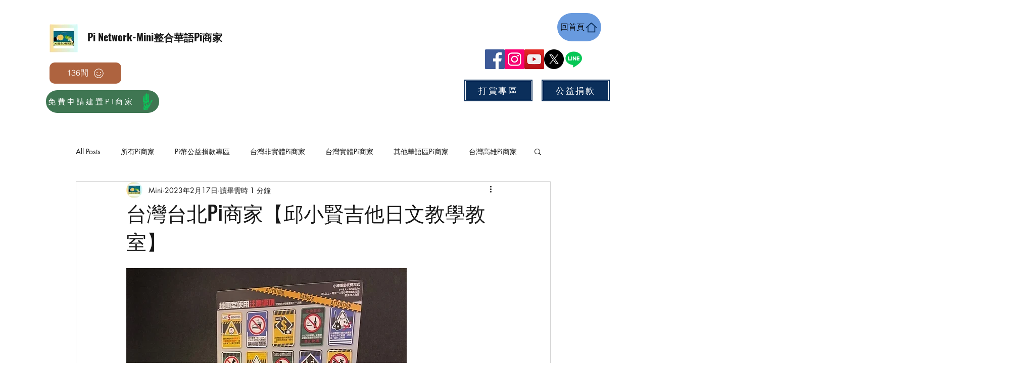

--- FILE ---
content_type: text/html; charset=utf-8
request_url: https://www.google.com/recaptcha/api2/aframe
body_size: 265
content:
<!DOCTYPE HTML><html><head><meta http-equiv="content-type" content="text/html; charset=UTF-8"></head><body><script nonce="32k8TpJ6s53HECqthbv2ag">/** Anti-fraud and anti-abuse applications only. See google.com/recaptcha */ try{var clients={'sodar':'https://pagead2.googlesyndication.com/pagead/sodar?'};window.addEventListener("message",function(a){try{if(a.source===window.parent){var b=JSON.parse(a.data);var c=clients[b['id']];if(c){var d=document.createElement('img');d.src=c+b['params']+'&rc='+(localStorage.getItem("rc::a")?sessionStorage.getItem("rc::b"):"");window.document.body.appendChild(d);sessionStorage.setItem("rc::e",parseInt(sessionStorage.getItem("rc::e")||0)+1);localStorage.setItem("rc::h",'1768852801995');}}}catch(b){}});window.parent.postMessage("_grecaptcha_ready", "*");}catch(b){}</script></body></html>